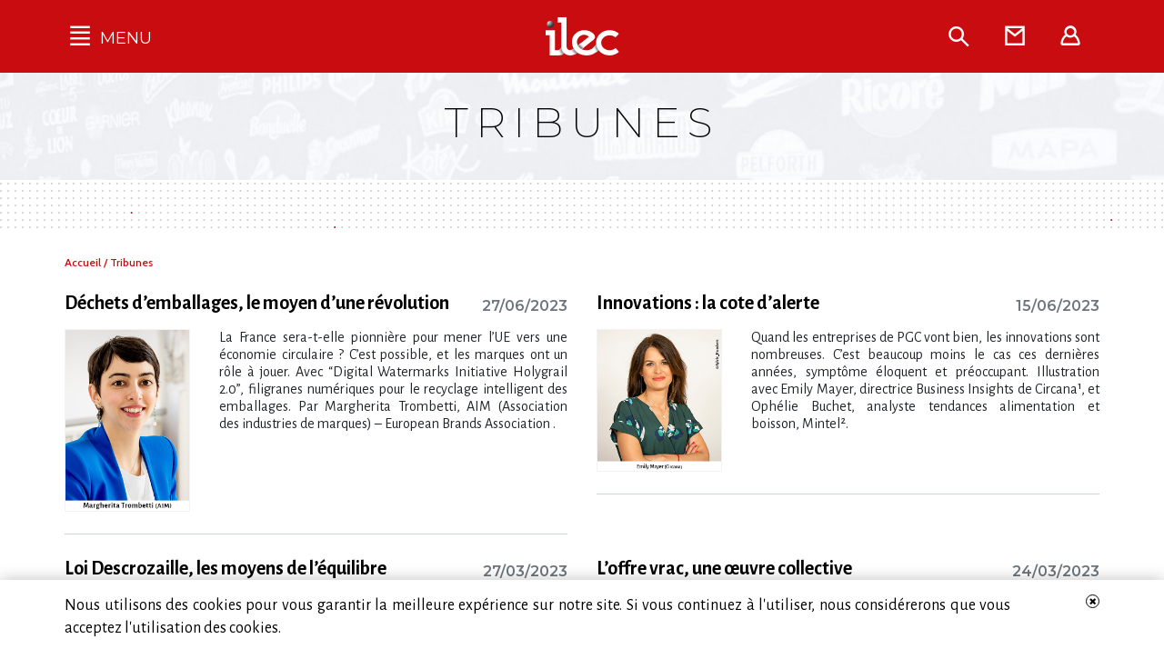

--- FILE ---
content_type: text/html; charset=UTF-8
request_url: https://www.ilec.asso.fr/tribunes/page/3
body_size: 5620
content:
<!DOCTYPE html>
<html class="no-js" lang="fr">
<head>
    <meta charset="UTF-8">
    <title>  Tribunes —  ilec  </title>
        <meta http-equiv="X-UA-Compatible" content="IE=edge">
    <meta name="viewport" content="width=device-width, initial-scale=1, shrink-to-fit=no">

    <link rel="apple-touch-icon" sizes="180x180" href="/assets/img/favicons/apple-touch-icon.png">
    <link rel="icon" type="image/png" sizes="32x32" href="/assets/img/favicons/favicon-32x32.png">
    <link rel="icon" type="image/png" sizes="16x16" href="/assets/img/favicons/favicon-16x16.png">
    <link rel="manifest" href="/assets/img/favicons/site.webmanifest">
    <link rel="mask-icon" href="/assets/img/favicons/safari-pinned-tab.svg" color="#c80c0f">
    <link rel="shortcut icon" href="/assets/img/favicons/favicon.ico">
    <meta name="msapplication-TileColor" content="#00aba9">
    <meta name="msapplication-config" content="/assets/img/favicons/browserconfig.xml">
    <meta name="theme-color" content="#ffffff">
    
    
            <link rel ="stylesheet" href="/compiled/public_main.compiled.css">
        <!-- Google Tag Manager -->
    <script>(function(w,d,s,l,i){w[l]=w[l]||[];w[l].push({'gtm.start':
    new Date().getTime(),event:'gtm.js'});var f=d.getElementsByTagName(s)[0],
    j=d.createElement(s),dl=l!='dataLayer'?'&l='+l:'';j.async=true;j.src=
    'https://www.googletagmanager.com/gtm.js?id='+i+dl;f.parentNode.insertBefore(j,f);
    })(window,document,'script','dataLayer','GTM-N827CKT');</script>
    <!-- End Google Tag Manager -->
</head>
<body class=" cookies-alert-visible ">
<!-- Google Tag Manager (noscript) -->
<noscript><iframe src="https://www.googletagmanager.com/ns.html?id=GTM-N827CKT" height="0" width="0" style="display:none;visibility:hidden"></iframe></noscript>
<!-- End Google Tag Manager (noscript) -->
<nav id="side-nav" class="side-nav">
    <div class="placeholder">
        <a href="#" class="side-nav--closebtn"> <i class="ilec-icon-close" aria-hidden="true"></i> <span class="sr-only"> &times; </span> </a>
        <ul>
            <li>
                <a href="#" class="sub-menu-trigger"> Qu'est-ce que l’Ilec </a>
                <ul>
                    <li>
                        <a href="/presentation"> L’Ilec, un acteur incontournable </a>
                    </li>
                    <li>
                        <a href="/pourquoi_les_marques"> Pourquoi les marques </a>
                    </li>
                    <li>
                        <a href="/un_secteur_de_poids"> Un secteur de poids </a>
                    </li>
                    <li>
                        <a href="/adherents/"> Les adhérents </a>
                    </li>
                    <li>
                        <a href="/conseil_administration"> Conseil d’administration </a>
                    </li>
                    <li>
                        <a href="/equipe"> L’équipe </a>
                    </li>
                    <li>
                        <a href="/partenaires"> Partenaires </a>
                    </li>
                    <li>
                        <a href="/bibliotheque/page/1/category/29"> L’Ilec dans la presse </a>
                    </li>
                </ul>
            </li>
            <li>
                <a href="/bibliotheque/page/1/category/31"> Communiqués de presse </a>
            </li>
            <li>
                <a href="#" class="sub-menu-trigger">  Publications </a>
                <ul>
                    <li>
                        <a href="/editoriaux/page"> Éditoriaux </a>
                    </li>
                    <li>
                        <a href="/actualites/page"> Actualités </a>
                    </li>
                    <li>
                        <a href="/bibliotheque/page"> Fonds documentaire </a>
                    </li>
                    <li>
                        <a href="/entretiens/page"> Entretiens </a>
                    </li>
                    <li>
                        <a href="/bonnes_pratiques/page"> Bonnes pratiques </a>
                    </li>
                    <li>
                        <a href="/saga/page"> Vie des marques </a>
                    </li>
                    <li>
                        <a href="/tribunes/page"> Tribunes </a>
                    </li>
                    <li>
                        <a href="/videos/page"> Vidéos </a>
                    </li>
                    <li>
                        <a href="/podcasts/page"> Podcasts </a>
                    </li>
                    <li>
                        <a href="/bulletin_ilec/page"> Archives Bulletin de l’Ilec </a>
                    </li>
                    <li>
                        <a href="/revue_des_marques/"> Archives Revue des marques </a>
                    </li>
                    <li>
                        <a href="/voix_des_marques/page"> Séléction trimestrielle La Voix des marques </a>
                    </li>
                </ul>
            </li>
            <li>
                <a href="/campagnes_de_communication" target="_blank"> Campagnes multimarques </a>
            </li>
            <li>
                <a href="/veille_presse/page"> Dans la presse </a>
            </li>
        </ul>
    </div>
</nav>

<div id="main">

    <header>
                    <div class="top-header">
                <div class="container">
                    <div class="f-table">
                        <div class="f-tr">
                            <div class="f-td burger-col">
                                <div class="navigation-toggler">
                                    <a href="#" class="navigation-toggler--reactive-area">
                                        <i class="ilec-icon-burger" aria-hidden="true"></i> <span class="lbl"> MENU </span>
                                    </a>
                                </div>
                            </div>
                            <div class="f-td logo-col">
                                <a href="/"> <img src="/assets/img/ilec-logo-white.svg" alt="ilec — Institut de liaisons des entreprises de consommation" /> </a>
                            </div>
                            <div class="f-td shortcuts-col">
                                <nav class="shortcuts">
                                    <a href="/search" class="search"> <i class="ilec-icon-search" aria-hidden="true"></i> <span class="lbl"> Rechercher </span>  </a>
                                    <a href="/contact" class="contact"> <i class="ilec-icon-mail" aria-hidden="true"></i> <span class="lbl"> Contact </span>  </a>
                                    <a href="//extranet.ilec.asso.fr/" class="user" target="_blank"> <i class="ilec-icon-user" aria-hidden="true"></i> <span class="lbl"> Extranet </span>  </a>
                                </nav>
                            </div>
                        </div>
                    </div>
                </div>
            </div>

                    <div class="regular-jumbo">
        <div class="container">
            <h1> Tribunes </h1>
        </div>
    </div>
    <div class="jumbo-trame"></div>
    </header>

        <div class="container">
        <div class="breadcrumb">
            <span class="sr-only"> Vous êtes ici&nbsp;: </span>
            <a href="/"> Accueil </a>
            /
            <a href="#"> Tribunes </a>
        </div>
    </div>

        <div class="container main-content">
                                    
        <section class="article-aside">
            <div class="row">
                                    <div class="col-md-6">
                        <article>
                            
    
<header>
            <a href="/tribunes/20408"> Déchets d’emballages, le moyen d’une révolution
    
                    </a>

    <p class="date">  27/06/2023 </p>
</header>
            <div class="article-img">
            <img src="/uploads/media/649ad7d88c04a734879992.jpg" alt="Déchets d’emballages, le moyen d’une révolution" />
        </div>
    
    <p> La France sera-t-elle pionnière pour mener l’UE vers une économie circulaire&nbsp;?  C’est possible, et les marques ont un rôle à jouer. Avec “Digital Watermarks Initiative Holygrail 2.0”, filigranes numériques pour le recyclage intelligent des emballages. Par Margherita Trombetti, AIM (Association des industries de marques) – European Brands Association . </p>
                        </article>
                    </div>
                                    <div class="col-md-6">
                        <article>
                            
    
<header>
            <a href="/tribunes/20362"> Innovations : la cote d’alerte
    
                    </a>

    <p class="date">  15/06/2023 </p>
</header>
            <div class="article-img">
            <img src="/uploads/media/648b1636d18be241772225.jpg" alt="Innovations : la cote d’alerte" />
        </div>
    
    <p> Quand les entreprises de PGC vont bien, les innovations sont nombreuses. C’est beaucoup moins le cas ces dernières années, symptôme éloquent et préoccupant. Illustration avec Emily Mayer, directrice Business Insights de Circana¹, et Ophélie Buchet, analyste tendances alimentation et boisson, Mintel². </p>
                        </article>
                    </div>
                                    <div class="col-md-6">
                        <article>
                            
    
<header>
            <a href="/tribunes/20006"> Loi Descrozaille, les moyens de l’équilibre
    
                    </a>

    <p class="date">  27/03/2023 </p>
</header>
            <div class="article-img">
            <img src="/uploads/media/641d8ff248eb8134547104.jpg" alt="Loi Descrozaille, les moyens de l’équilibre" />
        </div>
    
    <p> Son parcours législatif n’a pas duré plus de deux mois, mais le texte parachève un repositionnement du cadre législatif relatif aux négociations commerciales engagé il y a plus de dix ans. Retour sur sa genèse, ses visées et celles qu’on lui a trop prêtées. Par Richard Panquiault, président de l’Ilec. </p>
                        </article>
                    </div>
                                    <div class="col-md-6">
                        <article>
                            
    
<header>
            <a href="/tribunes/20022"> L’offre vrac, une œuvre collective
    
                    </a>

    <p class="date">  24/03/2023 </p>
</header>
            <div class="article-img">
            <img src="/uploads/media/64259cb524c12227442740.JPG" alt="L’offre vrac, une œuvre collective" />
        </div>
    
    <p> L’initiative multi-acteur « En avant Vrac&nbsp;!  » vient de lancer son plan de travail pour apporter aux acteurs du marché, d’ici neuf mois, les solutions indispensables à l’accélération et à la massification de l’offre vrac portée par les marques en France. Par Antoine Salles, directeur de l’agence Causanova. </p>
                        </article>
                    </div>
                                    <div class="col-md-6">
                        <article>
                            
    
<header>
            <a href="/tribunes/19966"> Accélération digitale, mode d’emploi
    
                    </a>

    <p class="date">  15/03/2023 </p>
</header>
            <div class="article-img">
            <img src="/uploads/media/6411cbb14cf31987802725.jpg" alt="Accélération digitale, mode d’emploi" />
        </div>
    
    <p> Qu’il s’agisse d’efficacité de la chaîne logistique ou de performance commerciale, des relations avec les consommateurs ou de l’information produit, l’exploitation des données élargit le champ des possibles et suscite de nouveaux modèles. Non sans bouleversement des organisations. Par Idalgo D’Ambrosio, responsable du pôle efficacité digitale, Ilec. </p>
                        </article>
                    </div>
                                    <div class="col-md-6">
                        <article>
                            
    
<header>
            <a href="/tribunes/19933"> Les marques, catalyseurs des changements de comportement
    
                    </a>

    <p class="date">  08/03/2023 </p>
</header>
            <div class="article-img">
            <img src="/uploads/media/6409b356841f4466550070.jpg" alt="Les marques, catalyseurs des changements de comportement" />
        </div>
    
    <p> À l’instar du Giec, nombreux sont les experts qui appellent de leurs vœux l’adoption de nouveaux modes de consommation plus respectueux du climat. Au-delà des entreprises et de leurs stratégies RSE, les marques ont elles aussi un rôle à jouer. Par Sandrine Raffin, présidente et fondatrice de Linkup*. </p>
                        </article>
                    </div>
                                    <div class="col-md-6">
                        <article>
                            
    
<header>
            <a href="/tribunes/19888"> Pratiques commerciales déloyales, droit en devenir
    
                    </a>

    <p class="date">  02/03/2023 </p>
</header>
            <div class="article-img">
            <img src="/uploads/media/64007b017e6cb257063766.jpg" alt="Pratiques commerciales déloyales, droit en devenir" />
        </div>
    
    <p> La législation européenne visant les pratiques commerciales déloyales entre les entreprises forme un patchwork de règles tantôt semblables, tantôt divergentes. Par Amaury Libbrecht, responsable des affaires publiques, Association européenne des industries de marque (AIM)*. </p>
                        </article>
                    </div>
                                    <div class="col-md-6">
                        <article>
                            
    
<header>
            <a href="/tribunes/19629"> Le sens de l’arrêt CJUE “Eurelec”
    
                    </a>

    <p class="date">  18/01/2023 </p>
</header>
            <div class="article-img">
            <img src="/uploads/media/63c00ac46310f176419806.jpg" alt="Le sens de l’arrêt CJUE “Eurelec”" />
        </div>
    
    <p> La Cour de justice de l’Union européenne est allée le 22 décembre dernier dans le sens de la centrale Eurelec sur le fondement légal de l’action engagée à l’égard d’une société étrangère. Mais elle n’a pas mis en cause l’action du ministre de l’Économie sur le fond. Par Daniel Diot, Ilec. </p>
                        </article>
                    </div>
                                    <div class="col-md-6">
                        <article>
                            
    
<header>
            <a href="/tribunes/19617"> Le mauvais procès fait à la proposition de loi Descrozaille
    
                    </a>

    <p class="date">  11/01/2023 </p>
</header>
            <div class="article-img">
            <img src="/uploads/media/63c7cb5c4e1b4170800109.jpg" alt="Le mauvais procès fait à la proposition de loi Descrozaille" />
        </div>
    
    <p> Les polémiques nourries par la grande distribution contre la proposition de loi Descrozaille qui entre en discussion à l’Assemblée nationale se trompent d’objet. Que n’entend-on à son encontre : la fin des négociations, une inflation multipliée, des députés sous influence… En réalité, ce texte modeste par ses dimensions (quatre articles) ne fait que compléter ce qui a besoin de l’être, notamment des textes Égalim 1 et 2, afin de sécuriser tous les acteurs, y compris les distributeurs, dans une période de crise où l’effort des pouvoirs publics a jusque-ici tendu en priorité à protéger le pouvoir d’achat des consommateurs plutôt que l’outil productif. </p>
                        </article>
                    </div>
                            </div>
        </section>
        <section class="section-pagination">
            
<nav aria-label="Pagination">
    <ul class="pagination justify-content-center">
                    <li class="page-item">
                <a class="page-link" href="/tribunes/page">
                    <i class="fa fa-angle-double-left" aria-hidden="true"></i>
                    Premier
                </a>
            </li>
        <li class="page-item">
            <a class="page-link" href="/tribunes/page/2">
                <i class="fa fa-angle-left" aria-hidden="true"></i>
                Précédent
            </a>
        </li>
        
        
                                    <li class="page-item">
                    <a class="page-link" href="/tribunes/page">1</a>
                </li>
            
                                    <li class="page-item">
                    <a class="page-link" href="/tribunes/page/2">2</a>
                </li>
            
                                    <li class="page-item active">
                    <span class="page-link">3</span>
                </li>
            
                                    <li class="page-item">
                    <a class="page-link" href="/tribunes/page/4">4</a>
                </li>
            
                                    <li class="page-item">
                    <a class="page-link" href="/tribunes/page/5">5</a>
                </li>
            
        

                                                        <li class="page-item disabled">
                        <span class="page-link">&hellip;</span>
                    </li>
                                    
                    <li class="page-item">
                <a class="page-link" href="/tribunes/page/4">
                    Suivant
                    <i class="fa fa-angle-right" aria-hidden="true"></i>
                </a>
            </li>
            <li class="page-item">
                <a class="page-link" href="/tribunes/page/8">
                    Dernier
                    <i class="fa fa-angle-double-right" aria-hidden="true"></i>
                </a>
            </li>
        

    </ul>
</nav>

        </section>
            </div>


            <hr class="main-footer-hr">
        <footer class="main-footer">
            <div class="container">
                <div class="row">
                    <div class="col-md-4 col-lg-3">
                        <address>
                            <strong class="logo"> ilec - </strong>
                            <strong> Institut de liaisons des entreprises de consommation </strong>
                            36, rue Brunel, 75017 Paris<br />
                            Standard : 01 45 00 00 37
                        </address>
                    </div>
                    <div class="col-md-2 offset-lg-1">
                        <nav>
                            <ul>
                                <li> <a href="/qu_est_ce_que_l_ilec"> Présentation </a> </li>
                                <li> <a href="/adherents/"> Adhérents </a> </li>
                                <li> <a href="/mentions_legales"> Mentions légales </a> </li>
                                <li> <a href="/contact"> Contact </a> </li>
                            </ul>
                        </nav>
                        <div class="social">
                            <strong> Suivez-nous sur les réseaux </strong>
                            <ul>
                                <li> <a href="https://www.linkedin.com/company/ilec-institut-de-liaisons-des-entreprises-de-consommation" title="LinkedIn"> <i class="fa fa-linkedin-square" aria-hidden="true"></i> <span class="sr-only"> LinkedIn </span> </a> </li>
                                <li> <a href="https://twitter.com/ilec_asso" title="Twitter"> <i class="fa fa-twitter-square" aria-hidden="true"></i> <span class="sr-only"> Twitter </span> </a> </li>
                                <li> <a href="https://www.youtube.com/@ilecasso6777/videos" title="YouTube"> <i class="fa fa-youtube-square" aria-hidden="true"></i> <span class="sr-only"> YouTube </span> </a> </li>
                            </ul>
                        </div>
                    </div>
                    <div class="col-md-6 la-lettre-teaser">
                        <h2>
                            Recevez notre lettre d’information
                        </h2>
                        <div class="row">
                            <div class="col-md-6">
                                <p class="more2 text-center">
                                    <a href="/newsletter/subscribe">
                                        <img src="/assets/img/la-lettre-teaser.jpeg" alt="">
                                        <span>Je m’abonne</span>
                                    </a>
                                </p>
                            </div>
                            <div class="col-md-6 text-teasing">
                                <p>
                                    La position de l’Ilec sur les sujets industrie-commerce, l’annonce de ses matinées et des événements auxquels il s’associe, les initiatives RSE, les articles et les entretiens sur les entreprises de marques et les tendances du secteur PGC&nbsp;: recevez par courriel les dernières infos.
                                </p>
                            </div>
                        </div>
                    </div>
                </div>
                <p class="footer--end">
                    ©2018-2026 Ilec
                    -
                    Tous droits réservés
                </p>
            </div>
        </footer>
        <div class="cookies-alert">
        <div class="container">
            <div class="row">
                <div class="col-10 col-sm-11">
                    <p> Nous utilisons des cookies pour vous garantir la meilleure expérience sur notre site. Si vous continuez à l'utiliser, nous considérerons que vous acceptez l'utilisation des cookies. </p>
                </div>
                <div class="col-2 col-sm-1">
                    <a href="#" class="close-cookies-alert"> <span class="fa fa-close"></span> </a>
                </div>
            </div>
        </div>
    </div>
</div>

<!-- #main -->
<script>
    var acceptCookiesUrl = '/accept-cookies';
</script>
<script src="/compiled/public_main.compiled.js" ></script>


<!-- Global site tag (gtag.js) - Google Analytics -->
<script async src="https://www.googletagmanager.com/gtag/js?id=UA-125024712-1"></script>
<script>
    window.dataLayer = window.dataLayer || [];
    function gtag(){dataLayer.push(arguments);}
    gtag('js', new Date());
    gtag('config', 'UA-125024712-1');
</script>
    <script defer data-domain="www.ilec.asso.fr" src="https://statistiques.itnetwork.fr/js/script.js"></script>

</body>
</html>
